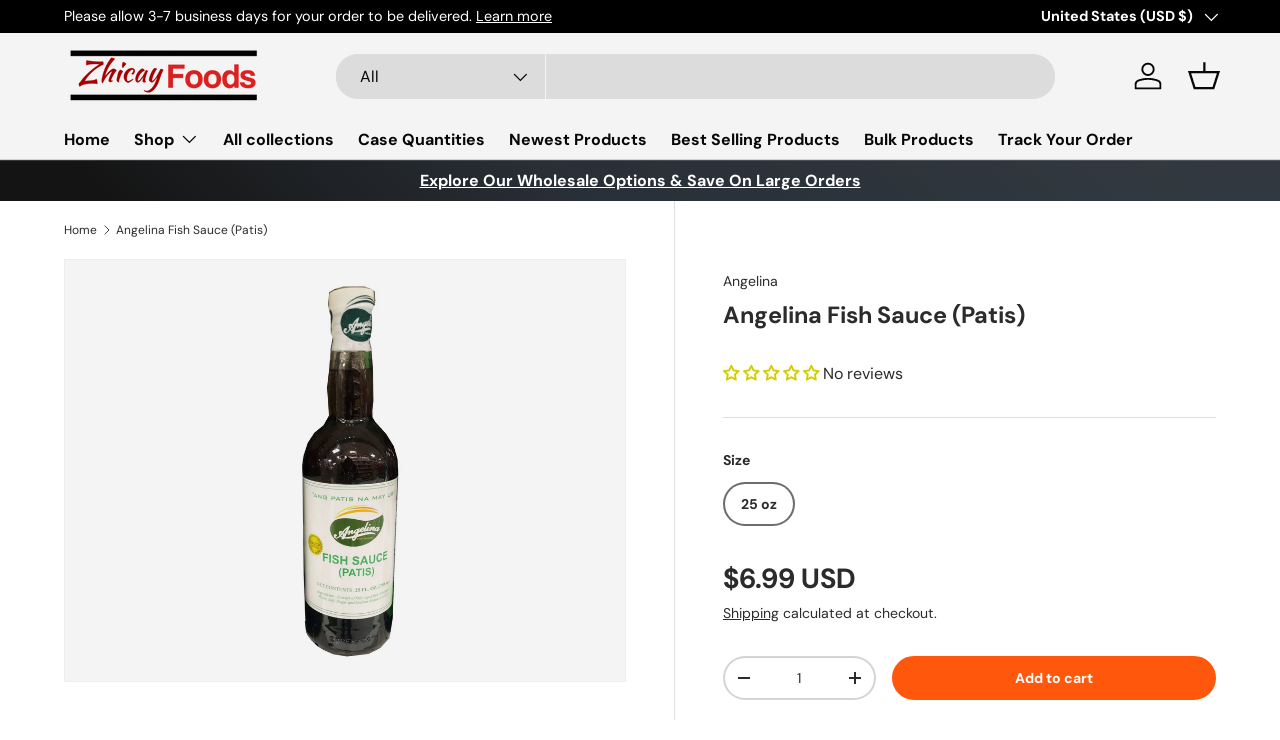

--- FILE ---
content_type: text/javascript; charset=utf-8
request_url: https://www.zhicayfoods.com/products/angelina-fish-sauce-patis.js
body_size: 274
content:
{"id":7571008946431,"title":"Angelina Fish Sauce (Patis)","handle":"angelina-fish-sauce-patis","description":"Angelina Fish Sauce (Patis) 25 oz","published_at":"2022-03-06T02:19:29-05:00","created_at":"2022-03-06T02:19:28-05:00","vendor":"Angelina","type":"Fish \u0026 Seafood Products","tags":[],"price":699,"price_min":699,"price_max":699,"available":true,"price_varies":false,"compare_at_price":null,"compare_at_price_min":0,"compare_at_price_max":0,"compare_at_price_varies":false,"variants":[{"id":42518289547519,"title":"25 oz","option1":"25 oz","option2":null,"option3":null,"sku":"","requires_shipping":true,"taxable":false,"featured_image":null,"available":true,"name":"Angelina Fish Sauce (Patis) - 25 oz","public_title":"25 oz","options":["25 oz"],"price":699,"weight":1588,"compare_at_price":null,"inventory_management":null,"barcode":"","requires_selling_plan":false,"selling_plan_allocations":[]}],"images":["\/\/cdn.shopify.com\/s\/files\/1\/0025\/9493\/0733\/products\/AngelinaFishSauce_Patis_25oz.jpg?v=1674788150"],"featured_image":"\/\/cdn.shopify.com\/s\/files\/1\/0025\/9493\/0733\/products\/AngelinaFishSauce_Patis_25oz.jpg?v=1674788150","options":[{"name":"Size","position":1,"values":["25 oz"]}],"url":"\/products\/angelina-fish-sauce-patis","media":[{"alt":null,"id":29273649250559,"position":1,"preview_image":{"aspect_ratio":1.0,"height":2048,"width":2048,"src":"https:\/\/cdn.shopify.com\/s\/files\/1\/0025\/9493\/0733\/products\/AngelinaFishSauce_Patis_25oz.jpg?v=1674788150"},"aspect_ratio":1.0,"height":2048,"media_type":"image","src":"https:\/\/cdn.shopify.com\/s\/files\/1\/0025\/9493\/0733\/products\/AngelinaFishSauce_Patis_25oz.jpg?v=1674788150","width":2048}],"requires_selling_plan":false,"selling_plan_groups":[]}